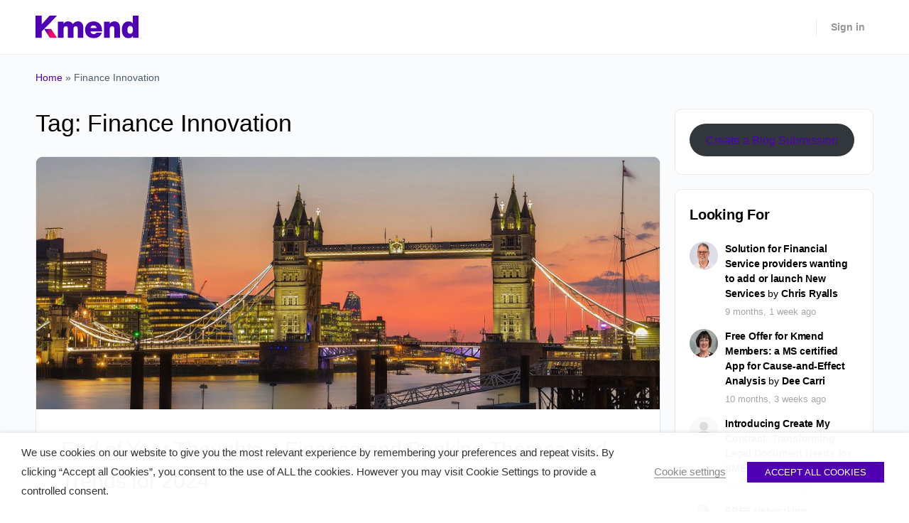

--- FILE ---
content_type: text/css
request_url: https://kmend.com/wp-content/plugins/kmend-customizations/assets/css/v1.0.1.frontend.css?ver=1.0.11898727
body_size: 879
content:
.kmend-hide {
    display: none;
}

.kmend-container:after,
.kmend-row:after,
.kmend-col-md-2:after,
.kmend-col-md-10:after  {
    display: table;
    content: " ";
    clear: both;
}
.kmend-col-md-2,
.kmend-col-md-10 {
    float: left;
}
.kmend-col-md-2 {
    width: 16.66666667%;
}
.kmend-col-md-10 {
    width: 83.33333333%;
}
.kmend-job-and-org {
	color: #9b9c9f;
    font-size: 12px;
}

.members-directory-content .kmend-job-and-org,
.members-group-list .kmend-job-and-org,
.members-friends-list .kmend-job-and-org,
.friends-request-list .kmend-job-and-org,
#item-header-cover-image .kmend-job-and-org {
    margin-top: -10px;
}

#item-header-cover-image .kmend-job-and-org {
    font-size: 14px;
    padding-top: 10px;
    padding-bottom: 10px;
}

.thread-content .kmend-job-and-org {
    margin-top: 2px;
    margin-bottom: 2px;
}

#bbpress-forums .kmend-job-and-org {
    font-size: 14px;
    display: inline-block;
}

body #members-list.item-list:not(.grid) .list-wrap .list-wrap-inner .primary-action .generic-button>* {
    min-width: 185px;
    margin-bottom: 0;
}

.kmend-member-action-link i {
    margin-right: 10px;
}

#members-list .kmend-member-action-link i {
    margin-right: 18px;
}

.kmend-widget-recommendation a {
    padding: 10px;
    display: block;
    border: 1px solid #d6d9dd;
    color: inherit;
    margin-bottom: 15px;
    border-radius: 100px;
}

.kmend-widget-recommendation {
    text-align: center;
}

.kmend-widget-recommendation a:first-child,
.kmend-widget-recommendation a:first-child:hover,
.kmend-widget-recommendation a:first-child:focus {
    background-color: #4f00b3;
    border-color: #4f00b3;
    color: #fff;
}

.kmend-widget-recommendation a:last-child {
    margin-bottom: 0;
}

.kmend-widget-recommendation a:hover,
.kmend-widget-recommendation a:focus,
.kmend-widget-recommendation a:active {
    color: inherit;
}

.kmend-widget-recommendation .kmend-member-action-link i {
    margin-right: 5px;
}

.avatar.kmend-avatar-img {
    border-radius: 50%;
}


/*Modal*/
#kmend-review-modal .wpe-wps-avatar-template .wpe-wps-avatar {
    border: 1px solid #e5e5e5;
}
.bb-model-header h3 {
    margin-bottom: 0;
}
#kmend-review-modal .bb-model-close-button {
    position: relative;
    cursor: pointer;
}
.mfp-wrap .mfp-container .mfp-content #kmend-review-modal .mfp-close {
    top: -10px;
    left: -20px;
    padding: 0;
}
#kmend-review-modal .wpe-wps-avatar-template {
    width: 100px;
    height: 100px;
    margin: 0 auto;
    margin-top: 20px;
}
.kmend-review-fields {
    border-top: 1px solid #d6d9dd;
    margin-top: 20px;
    padding-top: 20px;
}
.kmend-review-field {
    margin-bottom: 20px;
}
#kmend-review-modal .modal-container {
    max-height: 95vh;
    overflow-y: auto;
}
#kmend-review-modal .bb-model-footer {
    background: transparent;
    text-align: right;
}
#kmend-review-modal form {
    margin-bottom: 0;
}
.kmend-nps-numbers .kmend-nps-number:last-of-type {
    margin-right: 0;
}
.kmend-nps-number {
    text-align: center;
    display: inline-block;
    width: 35px;
    height: 35px;
    border: 1px solid #d6d9dd;
    border-radius: 3px;
    cursor: pointer;
    padding: 3px;
    margin-bottom: 5px;
    margin-right: 0;
}
.kmend-nps-number:hover,
.kmend-nps-number:focus,
.kmend-nps-number:active,
.kmend-nps-number.kmend-active {
    border-color: #4f00b3;
    background: #4f00b3;
    color: #fff;
}
.kmend-review-happiness-levels {
    position: relative;
    padding-bottom: 30px;
}
.kmend-review-happiness-level {
    position: absolute;
}
.kmend-review-happiness-level.kmend-right {
    right: 0;
}
.kmend-review-happiness-levels-wrapper {
    max-width: 437px;
}
.kmend-review-happiness-levels-wrapper h3 {
    margin-bottom: 10px;
}
.kmend-nps-number input[type=radio] {
    display: none;
}
.kmend-validation-error {
    color: red;
    margin-bottom: 0;
}
.kmend-validation-error.kmend-hidden {
    display: none;
}

/*Reviews*/
.single-wpe_wpspace .wpe_wpspace #wpe-wps-header #wpe-wps-header-action-buttons a#kmend-review-button {
    background-color: #4f00b3;
    color: #fff;
    border-color: #4f00b3;
}
.single-wpe_wpspace .wpe_wpspace #wpe-wps-header #wpe-wps-header-action-buttons a#kmend-review-button:hover,
.single-wpe_wpspace .wpe_wpspace #wpe-wps-header #wpe-wps-header-action-buttons a#kmend-review-button:focus,
.single-wpe_wpspace .wpe_wpspace #wpe-wps-header #wpe-wps-header-action-buttons a#kmend-review-button:active {
    background-color: #5b18b2;
    border-color: #5b18b2;
}
.single-wpe_wpspace .wpe_wpspace #wpe-wps-header #wpe-wps-header-action-buttons a#kmend-review-button i,
.single-wpe_wpspace .wpe_wpspace #wpe-wps-header #wpe-wps-header-action-buttons a#kmend-review-button span {
    color: #fff;
}
.kmend-space-page-score {
    margin-top: 14px;
}
.single-wpe_wpspace .wpe_wpspace #wpe-wps-header #wpe-wps-header-main #wpe-wps-header-content #wpe-wps-header-info #wpe-wps-cta-wrapper .kmend-space-page-score a {
    color: inherit !important;
}
.kmend-space-page-score i,
.kmend-space-page-score a span:last-child {
    color: #CD66FF;
}
.kmend-reviews-list {
    padding-top: 15px;
    padding-bottom: 30px;
}
.kmend-flag-this {
    margin-top: 20px;
    cursor: pointer;
}
.kmend-flag-this:hover,
.kmend-flag-this.kmend-flagged {
    color: red;
}
.kmend-reviews-list .kmend-page-numbers {
    margin-top: 30px;
}
.kmend-review-avatar {
    margin-right: 20px;
}
.kmend-review-entry-meta h3 {
    margin-bottom: 5px;
}
.kmend-review-entry-meta p {
    font-style: italic;
}
.kmend-reviews-list ul {
    list-style: none;
    padding: 0;
    margin: 0;
}
.kmend-reviews-list ul li {
    margin-bottom: 30px;
    padding: 24px;
    border: 1px solid #ebe9e6;
}
.kmend-reviews-list ul li:last-child {
    margin-bottom: 0;
}
#wpe-wps-nav-reviews-wrapper {
    display: none;
}


/*Mobile*/
@media only screen and (max-width: 767px) {
    .kmend-review-happiness-levels {
        display: none;
    }
    .kmend-review-avatar {
        margin-right: 10px;
    }
}





--- FILE ---
content_type: text/css
request_url: https://kmend.com/wp-content/plugins/spaces/includes/integrations/custom-field-widgets/assets/styles.css?ver=1.0.0
body_size: -213
content:
.widget.widget_cfw_image_full {
  padding: 0;
  overflow: auto;
}
.widget.widget_cfw_image_full .image-container {
  background-repeat: no-repeat;
  background-size: cover;
  background-position: center;
}
.widget.widget_cfw_image_box .wp-caption-text {
  margin: 0;
}
.widget.widget_cfw_fieldgroup .field {
  margin-bottom: 5px;
}
.widget.widget_cfw_fieldgroup .field .value {
  display: block;
}
.widget.widget_cfw_field p {
  margin: 0;
}

.bb-template-v2 .widget.widget_cfw_image_full {
  padding: 0;
}
.bb-template-v2 .widget.widget_cfw_image_full .image-container {
  background-repeat: no-repeat;
  background-size: cover;
  background-position: center;
}
.bb-template-v2 .widget.widget_cfw_image_box .wp-caption-text {
  margin: 0;
}
.bb-template-v2 .widget.widget_cfw_fieldgroup .field {
  margin-bottom: 5px;
}
.bb-template-v2 .widget.widget_cfw_fieldgroup .field .value {
  display: block;
}
.bb-template-v2 .widget.widget_cfw_field p {
  margin: 0;
}

/*# sourceMappingURL=styles.css.map */


--- FILE ---
content_type: image/svg+xml
request_url: https://kmend.com/wp-content/uploads/2022/03/kmend-logo-fc.svg
body_size: 585
content:
<?xml version="1.0" encoding="UTF-8"?> <svg xmlns="http://www.w3.org/2000/svg" xmlns:xlink="http://www.w3.org/1999/xlink" version="1.1" id="Layer_1" x="0px" y="0px" width="145px" height="31.2px" viewBox="0 0 145 31.2" style="enable-background:new 0 0 145 31.2;" xml:space="preserve"> <style type="text/css"> .st0{fill:#4F00B3;} .st1{fill:url(#SVGID_1_);} </style> <g> <path class="st0" d="M65.2,10.1c1.4,1.5,2.1,3.6,2.1,6.4v14.2h-7.9V18c0-1.1-0.2-2-0.6-2.5c-0.4-0.5-1.1-0.8-2.2-0.8 c-1,0-1.8,0.3-2.3,0.9c-0.6,0.6-0.9,1.5-0.9,2.8v12.3h-7.9V18c0-1.1-0.2-2-0.6-2.5c-0.4-0.5-1.1-0.8-2.2-0.8c-1,0-1.8,0.3-2.3,0.9 c-0.6,0.6-0.9,1.5-0.9,2.8v12.3h-7.9V8.4h7.8v2.9c1.7-2.3,3.8-3.4,6.2-3.4c3.3,0,5.6,1.3,6.9,3.8c2-2.6,4.4-3.8,7.1-3.8 C61.9,7.9,63.8,8.7,65.2,10.1z"></path> <path class="st0" d="M93.7,21.8H77.4c0.5,2.5,2,3.7,4.4,3.7c1.8,0,3.1-0.6,3.9-1.9h7.4c-0.6,2.4-1.9,4.2-4,5.6 c-2.1,1.3-4.5,2-7.3,2c-3.6,0-6.4-1.1-8.7-3.2c-2.2-2.1-3.3-4.9-3.3-8.4c0-3.5,1.1-6.3,3.3-8.4c2.2-2.1,5.1-3.2,8.6-3.2 c3.6,0,6.4,1.1,8.7,3.3c2.2,2.2,3.3,5.3,3.3,9.2V21.8z M77.4,17.2h8.7c-0.5-2.4-2-3.6-4.4-3.6C79.3,13.5,77.9,14.7,77.4,17.2z"></path> <path class="st0" d="M116.8,10.1c1.4,1.5,2.1,3.5,2.1,6.2v14.4H111V18c0-2.2-1-3.3-3-3.3c-1,0-1.8,0.3-2.5,1c-0.7,0.6-1,1.6-1,2.7 v12.3h-7.9V8.4h7.8v2.9c1.8-2.3,4.1-3.4,6.9-3.4C113.5,7.9,115.4,8.7,116.8,10.1z"></path> <path class="st0" d="M137.1,0h7.9v30.7h-7.7V28c-1.5,2.1-3.6,3.2-6.3,3.2c-2.9,0-5.2-1-6.9-3.1c-1.7-2.1-2.5-4.9-2.5-8.5 c0-3.6,0.8-6.4,2.5-8.5c1.7-2.1,4-3.1,6.9-3.1c2.6,0,4.7,1,6.1,2.9V0z M133.3,25c2.6,0,3.9-1.8,3.9-5.4c0-3.6-1.3-5.4-3.9-5.4 c-2.6,0-3.9,1.9-3.9,5.6C129.4,23.2,130.7,25,133.3,25z"></path> <polygon class="st0" points="18.2,12.5 18.2,12.5 30.3,0 19.8,0 8.6,12.2 8.6,0 0,0 0,30.7 8.6,30.7 8.6,21.9 12.1,18.4 12.1,18.4 "></polygon> <linearGradient id="SVGID_1_" gradientUnits="userSpaceOnUse" x1="30.7048" y1="29.8613" x2="11.6015" y2="19.2722"> <stop offset="0.3588" style="stop-color:#F00C6B"></stop> <stop offset="0.4252" style="stop-color:#EB0C6D"></stop> <stop offset="0.5064" style="stop-color:#DC0A74"></stop> <stop offset="0.5954" style="stop-color:#C3097F"></stop> <stop offset="0.6899" style="stop-color:#A0068F"></stop> <stop offset="0.7878" style="stop-color:#7403A2"></stop> <stop offset="0.86" style="stop-color:#4F00B3"></stop> </linearGradient> <polygon class="st1" points="12.1,18.4 20.1,30.7 30.3,30.7 22.1,18.4 "></polygon> </g> </svg> 